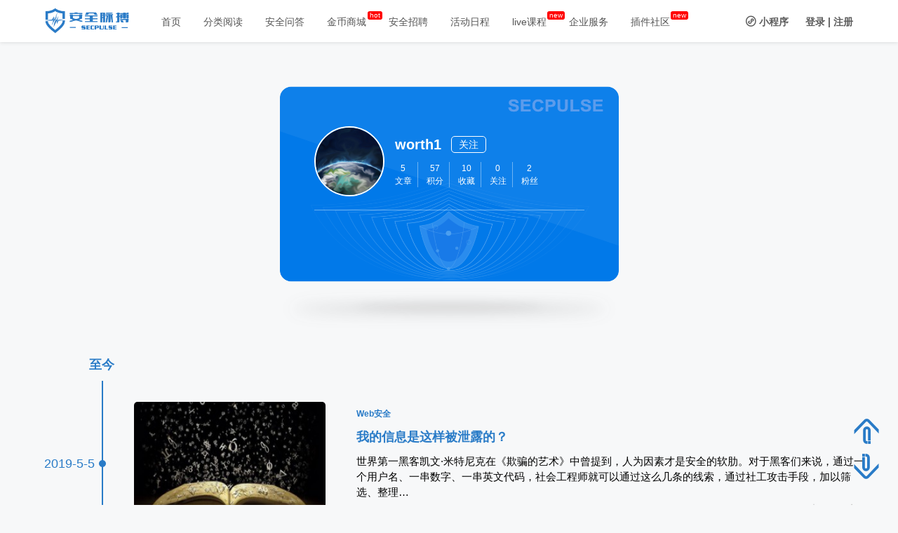

--- FILE ---
content_type: text/html; charset=UTF-8
request_url: https://www.secpulse.com/newpage/author?author_id=8322
body_size: 9959
content:
<!DOCTYPE html>
<html lang="en">
    <head>
    <meta http-equiv="Content-Type" content="text/html; charset=utf-8">
<meta name="viewport" content="width=device-width, initial-scale=1.0, maximum-scale=1.0, user-scalable=0" />
<link rel="stylesheet" type="text/css" href="https://www.secpulse.com/wp-content/themes/secpulse2017/js/Swipeslide/swipeslider.css">
    
  <meta name="description" content="安全脉搏 SecPulse.com,高质量的全球互联网安全媒体和技术平台,安全爱好者们交流与分享前沿安全技术的最佳社区。" />
<meta name="keywords" content="安全脉搏,SecPulse,网络安全,渗透技巧,内网渗透,安全报告,代码审计,权限提升,脚本漏洞,无线安全,社会工程,安全文献,安全媒体,互联网安全,web安全,系统安全,网络安全,渗透测试,安全资讯,anquanmaibo,安识科技" />
  


    		<script type="text/javascript">
			window._wpemojiSettings = {"baseUrl":"https:\/\/s.w.org\/images\/core\/emoji\/72x72\/","ext":".png","source":{"concatemoji":"https:\/\/www.secpulse.com\/wp-includes\/js\/wp-emoji-release.min.js?ver=4.2.2"}};
			!function(a,b,c){function d(a){var c=b.createElement("canvas"),d=c.getContext&&c.getContext("2d");return d&&d.fillText?(d.textBaseline="top",d.font="600 32px Arial","flag"===a?(d.fillText(String.fromCharCode(55356,56812,55356,56807),0,0),c.toDataURL().length>3e3):(d.fillText(String.fromCharCode(55357,56835),0,0),0!==d.getImageData(16,16,1,1).data[0])):!1}function e(a){var c=b.createElement("script");c.src=a,c.type="text/javascript",b.getElementsByTagName("head")[0].appendChild(c)}var f,g;c.supports={simple:d("simple"),flag:d("flag")},c.DOMReady=!1,c.readyCallback=function(){c.DOMReady=!0},c.supports.simple&&c.supports.flag||(g=function(){c.readyCallback()},b.addEventListener?(b.addEventListener("DOMContentLoaded",g,!1),a.addEventListener("load",g,!1)):(a.attachEvent("onload",g),b.attachEvent("onreadystatechange",function(){"complete"===b.readyState&&c.readyCallback()})),f=c.source||{},f.concatemoji?e(f.concatemoji):f.wpemoji&&f.twemoji&&(e(f.twemoji),e(f.wpemoji)))}(window,document,window._wpemojiSettings);
		</script>
		<style type="text/css">
img.wp-smiley,
img.emoji {
	display: inline !important;
	border: none !important;
	box-shadow: none !important;
	height: 1em !important;
	width: 1em !important;
	margin: 0 .07em !important;
	vertical-align: -0.1em !important;
	background: none !important;
	padding: 0 !important;
}
</style>
<link rel='stylesheet' id='style-css'  href='https://www.secpulse.com/wp-content/themes/secpulse2017/style.css?ver=2014.9.21' type='text/css' media='all' />
<link rel='stylesheet' id='iconfont-css'  href='https://www.secpulse.com/wp-content/themes/secpulse2017/iconfont/iconfont.css?ver=1.1' type='text/css' media='all' />
<link rel='stylesheet' id='jquery.fancybox-css'  href='https://www.secpulse.com/wp-content/themes/secpulse2017/css/jquery.fancybox.css?ver=1.0' type='text/css' media='all' />
<script type='text/javascript' src='https://www.secpulse.com/wp-content/themes/secpulse2017/js/jquery-2.1.1.min.js?ver=2.15'></script>
<script type='text/javascript' src='https://www.secpulse.com/wp-content/themes/secpulse2017/js/common.js?ver=1.3'></script>
<script type='text/javascript' src='https://www.secpulse.com/wp-content/themes/secpulse2017/js/comments-ajax.js?ver=1.3'></script>
<script type='text/javascript' src='https://www.secpulse.com/wp-content/themes/secpulse2017/js/jquery-migrate-1.2.1.js?ver=2.15'></script>
<script type='text/javascript' src='https://www.secpulse.com/wp-content/themes/secpulse2017/js/jquery.qqFace.js?ver=2.15'></script>
<script type='text/javascript' src='https://www.secpulse.com/wp-content/themes/secpulse2017/js/jquery.fancybox.js?ver=2.15'></script>
<script type='text/javascript' src='https://www.secpulse.com/wp-content/themes/secpulse2017/js/helpers/jquery.fancybox-buttons.js?ver=2.15'></script>
<script type="text/javascript" src="https://www.secpulse.com/wp-content/plugins/ueditor/ueditor/third-party/SyntaxHighlighter/shCore.js"></script><link type="text/css" rel="stylesheet" href=" https://www.secpulse.com/wp-content/plugins/ueditor/ueditor/third-party/SyntaxHighlighter/shCoreDefault.css" />    </head>
<body> 


<input id="home_url" type="hidden" value="https://www.secpulse.com/wp-admin/admin-ajax.php">
    <div id="header" style="position:fixed;left:0;">
        <div class="header-width-lg clearfix">
            <div class="header-logo fl">
	<a href="https://www.secpulse.com" title="安全脉搏">
		<img src="https://www.secpulse.com/wp-content/themes/secpulse2017/img/logo-header.png" alt="">
	</a>
</div>            
            <div class="header-menu fl"><ul id="menu-%e6%96%b0%e7%89%88%e6%9c%ac2017" class="header-menu_ul"><li id="menu-item-61479" class="menu-item menu-item-type-custom menu-item-object-custom menu-item-home menu-item-61479"><a  target="_blank" href="https://www.secpulse.com/">首页</a></li>
<li id="menu-item-61480" class="menu-item menu-item-type-taxonomy menu-item-object-category menu-item-has-children menu-item-61480"><a  target="_blank" href="https://www.secpulse.com/archives/category/category">分类阅读</a><div class="read_hide"><ul class="dropdown-menu"><h4>脉搏文库</h4><ul class="clearfix title_top"><li id="menu-item-61484" class="menu-item menu-item-type-taxonomy menu-item-object-category menu-item-61484"><a  target="_blank" href="https://www.secpulse.com/archives/category/articles/intranet-penetration">内网渗透</a></li><li><small>|</small></li>
<li id="menu-item-61483" class="menu-item menu-item-type-taxonomy menu-item-object-category menu-item-61483"><a  target="_blank" href="https://www.secpulse.com/archives/category/articles/code-audit">代码审计</a></li><li><small>|</small></li>
<li id="menu-item-61485" class="menu-item menu-item-type-taxonomy menu-item-object-category menu-item-61485"><a  target="_blank" href="https://www.secpulse.com/archives/category/articles/sec-doc">安全文献</a></li><li><small>|</small></li>
<li id="menu-item-61482" class="menu-item menu-item-type-taxonomy menu-item-object-category menu-item-61482"><a  target="_blank" href="https://www.secpulse.com/archives/category/articles/web">Web安全</a></li><li><small>|</small></li>
<li id="menu-item-61489" class="menu-item menu-item-type-taxonomy menu-item-object-category menu-item-61489"><a  target="_blank" href="https://www.secpulse.com/archives/category/articles/mobile-security">移动安全</a></li><li><small>|</small></li>
<li id="menu-item-61487" class="menu-item menu-item-type-taxonomy menu-item-object-category menu-item-61487"><a  target="_blank" href="https://www.secpulse.com/archives/category/articles/system">系统安全</a></li><li><small>|</small></li>
<li id="menu-item-61486" class="menu-item menu-item-type-taxonomy menu-item-object-category menu-item-61486"><a  target="_blank" href="https://www.secpulse.com/archives/category/articles/industrial-safety">工控安全</a></li><li><small>|</small></li>
<li id="menu-item-61488" class="menu-item menu-item-type-taxonomy menu-item-object-category menu-item-61488"><a  target="_blank" href="https://www.secpulse.com/archives/category/exclusive/ctf-writeup">CTF</a></li><li><small>|</small></li>
<li id="menu-item-149328" class="menu-item menu-item-type-taxonomy menu-item-object-category menu-item-149328"><a  target="_blank" href="https://www.secpulse.com/archives/category/iot-security">IOT安全</a></li><li><small>|</small></li>
</ul></li>
<h4>安全建设</h4><ul class="clearfix title_top"><li id="menu-item-61491" class="menu-item menu-item-type-taxonomy menu-item-object-category menu-item-61491"><a  target="_blank" href="https://www.secpulse.com/archives/category/construction/businesssecurity">业务安全</a></li><li><small>|</small></li>
<li id="menu-item-61492" class="menu-item menu-item-type-taxonomy menu-item-object-category menu-item-61492"><a  target="_blank" href="https://www.secpulse.com/archives/category/construction/securityissue">安全管理</a></li><li><small>|</small></li>
<li id="menu-item-61493" class="menu-item menu-item-type-taxonomy menu-item-object-category menu-item-61493"><a  target="_blank" href="https://www.secpulse.com/archives/category/construction/bigdata">数据分析</a></li><li><small>|</small></li>
</ul></li>
<h4>其他</h4><ul class="clearfix title_top"><li id="menu-item-61498" class="menu-item menu-item-type-taxonomy menu-item-object-category menu-item-61498"><a  target="_blank" href="https://www.secpulse.com/archives/category/news">资讯</a></li><li><small>|</small></li>
<li id="menu-item-61656" class="menu-item menu-item-type-taxonomy menu-item-object-category menu-item-61656"><a  target="_blank" href="https://www.secpulse.com/archives/category/vul">漏洞</a></li><li><small>|</small></li>
<li id="menu-item-61496" class="menu-item menu-item-type-taxonomy menu-item-object-category menu-item-61496"><a  target="_blank" href="https://www.secpulse.com/archives/category/tools">工具</a></li><li><small>|</small></li>
<li id="menu-item-65393" class="menu-item menu-item-type-taxonomy menu-item-object-category menu-item-65393"><a  target="_blank" href="https://www.secpulse.com/archives/category/people">人物志</a></li><li><small>|</small></li>
<li id="menu-item-71704" class="menu-item menu-item-type-taxonomy menu-item-object-category menu-item-71704"><a  target="_blank" href="https://www.secpulse.com/archives/category/exclusive/block_chain_security">区块链安全</a></li><li><small>|</small></li>
<li id="menu-item-74126" class="menu-item menu-item-type-taxonomy menu-item-object-category menu-item-74126"><a  target="_blank" href="https://www.secpulse.com/archives/category/hiring">安全招聘</a></li><li><small>|</small></li>
</ul></li>
</ul></div></li>
<li id="menu-item-97701" class="menu-item menu-item-type-custom menu-item-object-custom menu-item-97701"><a  target="_blank" href="https://www.secpulse.com/newpage/question_list">安全问答</a></li>
<li id="menu-item-61501" class="menu-item menu-item-type-custom menu-item-object-custom menu-item-61501"><a  target="_blank" href="https://www.secpulse.com/shop?donotcachepage=c010349fd98847cb9d6e07d3cbc19288">金币商城</a></li>
<li id="menu-item-67532" class="menu-item menu-item-type-taxonomy menu-item-object-category menu-item-67532"><a  target="_blank" href="https://www.secpulse.com/archives/category/hiring">安全招聘</a></li>
<li id="menu-item-61499" class="menu-item menu-item-type-custom menu-item-object-custom menu-item-61499"><a  target="_blank" href="https://www.secpulse.com/newpage/activity">活动日程</a></li>
<li id="menu-item-93620" class="menu-item menu-item-type-custom menu-item-object-custom menu-item-93620"><a  target="_blank" href="https://www.secpulse.com/live">live课程</a></li>
<li id="menu-item-61500" class="menu-item menu-item-type-custom menu-item-object-custom menu-item-61500"><a  target="_blank" href="https://duoyinsu.com/service.html">企业服务</a></li>
<li id="menu-item-112425" class="menu-item menu-item-type-custom menu-item-object-custom menu-item-112425"><a  target="_blank" href="https://x.secpulse.com/">插件社区</a></li>
</ul></div>            <!-- 登录头像start -->
             
                                                            <div class="user fr">
                            <a href="javascript:void(0)" class="wxchat mr20" id="wxchat">
                                <i class="iconfont icon-xiaochengxu"></i>
                                <span>小程序</span>
                                <div class="wxchat_hide">
                                    <img src="https://www.secpulse.com/wp-content/themes/secpulse2017/img/wxchat.jpg" width="100%" alt="脉搏小程序"/><p>扫一扫</p><p>了解小程序</p>
                                </div>
                            </a>
                            <a href="https://www.secpulse.com/user_login">登录</a>
                            <a href="javascript:void(0);">|</a>
                            <a href="https://www.secpulse.com/user-register">注册</a>
                        </div>
                                                     
                
            <!-- 登录头像end -->
        </div>
    </div>
    <div style="height:70px"></div>
    <input id="wp_home_url" value="https://www.secpulse.com"  style="display: none;">
    <input id="template_url" value="https://www.secpulse.com/wp-content/themes/secpulse2017" style="display: none;">
            <!-- 其他的返回顶部 -->
        <div class="goTop">
            <i class="iconfont icon-fanhuidingbu blue pointer" style="bottom:75px;"></i>
            <i class="iconfont icon-fanhuidingbu-copy blue pointer" style="bottom:25px;"></i>
        </div>
        <!-- shop页面的返回顶部 -->
      <!--   <div class="goTop goTopComment">
            <i class="iconfont icon-fanhuidingbu blue pointer" style="bottom:125px;"></i>
            <a href="http://localhost/wordpress/cart"><i class="iconfont icon-gouwuche blue pointer" id='end' style="bottom:75px;"><span class="totalNum blue" style="position:absolute;left:16px;top:7px;font-size:20px;"></span></i></a>
            <i class="iconfont icon-fanhuidingbu-copy blue pointer" style="bottom:25px;"></i>
        </div> -->
   <script>
$(".menu-item-has-children>a").attr("href","javascript:void(0)").attr("target","_self").css("cursor","default");
$(".menu-item-has-children").hover(function(){
    $(".read_hide").show();
},function(){
    $(".read_hide").hide();
});
$(".login_self").hover(function(){
    $(".loginout_hide").show();
    $(".loginout").text("▲");
},function(){
    $(".loginout_hide").hide();
    $(".loginout").text("▼");
});
// 返回顶部
$(function(){    
    $(function(){   
        $('.icon-fanhuidingbu').click(function(){  
            $('body,html').animate({scrollTop:0},500);  
            return false;                   
        }) 
        $(".icon-fanhuidingbu-copy").click(function(){
            // console.log(document.body.clientHeight)
            // console.log(document.body.offsetHeight)
            $("html,body").animate({
                scrollTop: document.body.offsetHeight},500);
            return false; 
        })        
    })      
// 上拉显示导航栏 下拉隐藏
    var cubuk_seviye = $(document).scrollTop();  
    var header_yuksekligi = $('#header').outerHeight();    
    $(window).scroll(function() {  
        var kaydirma_cubugu = $(document).scrollTop();  
  
        if (kaydirma_cubugu > header_yuksekligi){$('#header').addClass('gizle');}   
        else {$('#header').removeClass('gizle');}  
  
        if (kaydirma_cubugu > cubuk_seviye){$('#header').removeClass('sabit');}   
        else {$('#header').addClass('sabit');}                  
  
        cubuk_seviye = $(document).scrollTop();   
     });  
});
$(".nav_small .icon-nav").on("click",function(){
    var $list =$(".nav_small_list");
    if($list.css('display') == 'none'){
        $list.slideDown();
    }else{
        $list.slideUp();
    }  
})
$(".nav_read_click").on("click",function(){
    var $readList =$(".nav_small_list_read");
    if($readList.css('display') == 'none'){
        $readList.slideDown();
    }else{
        $readList.slideUp();
    }
})
</script>



<style>
    .text_con_over{width:100%;margin:5px 0 0;color:#e5e5e5;text-align:left;padding:0 8px;font-size:14px;}
    .author_info_meta{display:inline-block;color:#fff;font-size:12px;padding:0 8px;text-align:center;border-right:1px solid rgba(255,255,255,.4);}
    .author_info_meta:last-child{border:none;}
    .renzheng{width:15px;height:auto;vertical-align:middle;}
    .guanzhu{display:inline-block;padding:0px 10px;line-height:22px;border:1px solid #fff;margin-left:10px;border-radius:5px;color:#fff;font-size:14px;}
    
    @media screen and (max-width: 600px) {
        .author_info{padding: 30px 20px 30px!important;}
        .author_info_top>img{width:60px!important;height:60px!important;} 
    }  
</style>

<title> worth1</title>
<script src="https://www.secpulse.com/wp-content/themes/secpulse2017/js/shave.js"></script>
<input id="home_url" value="https://www.secpulse.com/wp-admin/admin-ajax.php" style="display: none;">
<div id="vip-img">
    



        <div class="img-wrapper">
            <img src="https://www.secpulse.com/wp-content/themes/secpulse2017/img/vip.png" style="width:485px;">
            <div class="author_info" style="max-width:100%;width:485px;height:280px;padding:60px 50px 30px;position:absolute;top:0;left:0;">
                <div class="author_info_top" style="height:120px;border-bottom:1px solid rgba(255,255,255,.4);">
                    <img src="https://secpulseoss.oss-cn-shanghai.aliyuncs.com/wp-content/uploads/904b4b7c3e5fc2644b68f5f944a3878d.jpeg" alt="安全脉搏" style="width:100px;height:100px;border-radius:50%;border:2px solid #fff;margin-right:15px;float:left;" />
                    <div class="fl">
                        <div style="line-height:50px;">
                            <a href="javascript:void(0)" class="admin_name">
                                worth1                            </a>
                                                                                    <a href="javascript:void(0)"   class="guanzhu" onclick="follow(this,'8322' ,0)">
                                关注                            </a>
                        </div>
                        <div class="author_info_meta" style="padding:0 8px 0 0;">
                            <p>5</p>文章
                        </div>
                        <div class="author_info_meta">
                            <p>
                                57                            </p>积分
                        </div>
                        <!--<div class="author_info_meta">
                            <p>332</p>点赞
                        </div>-->

                        <div class="author_info_meta">


                            <p>10</p>收藏
                        </div>
                        <div class="author_info_meta">
                            <p>

                                0                            </p>关注
                        </div>
                        <div class="author_info_meta">
                            <p>
                                2
                            </p>粉丝
                        </div>
                    </div>
                </div>
                <div class="author_info_bot">
                    <p class="text_con_over"></p>
                </div>
            </div>
        </div>
</div>
<div id="my-main">
            <h3 class="blue" style="margin:0 0 10px 87px;">至今</h3>
        <div class="content">

                                                    <div class="floor">
                    <div class="yearzu clearfix">
                        <div class="year_time">
                            <span class="blue">2019-5-5</span>
                        </div>
                        <div class="year_font">
                            <span class="dian"></span>
                            <a target="_blank" href="https://www.secpulse.com/archives/104895.html">
                                <img src="https://secpulseoss.oss-cn-shanghai.aliyuncs.com/wp-content/uploads/2019/04/39-300x150.jpg" class="fl" alt="">
                            </a>
                            <div class="wenz fl">
                                <font><a target="_blank" href="https://www.secpulse.com/archives/category/articles/web">Web安全</a></font>
                                <span class="wenz_time_small" style="display:none;color:#939393;">&emsp;&nbsp;2019-5-5</span>

                                <p class="h3">
                                    <a target="_blank" href="https://www.secpulse.com/archives/104895.html">
                                        我的信息是这样被泄露的？&nbsp;
                                                                            </a>
                                </p>
                                <p class="text">世界第一黑客凯文·米特尼克在《欺骗的艺术》中曾提到，人为因素才是安全的软肋。对于黑客们来说，通过一个用户名、一串数字、一串英文代码，社会工程师就可以通过这么几条的线索，通过社工攻击手段，加以筛选、整理&hellip;</p>

                                <div class="see_like">
                                                                        <div class="fr">
                                        <a class="blue" href="javascript:void(0)">
                                            <span class="iconfont icon-browse"></span>
                                            <span>12,722</span>
                                        </a>
                                                                                <a href="javascript:void(0)" class="like shoucang"    onclick="collectionNew(this,'104895')">
                                            <span class="iconfont icon-shoucang"></span>
                                            <span class="">1</span>
                                        </a>
                                        <a class="like specsZan " href="javascript:void(0)" data-action="ding" data-id="104895">
                                            <span class="iconfont icon-zan"></span>
                                            <span class="">
                                                10                                            </span>
                                        </a>
                                    </div>
                                </div>
                            </div>
                            <div class="clearfix"></div>
                        </div>
                    </div>
                </div>
                            <div class="floor">
                    <div class="yearzu clearfix">
                        <div class="year_time">
                            <span class="blue">2019-4-18</span>
                        </div>
                        <div class="year_font">
                            <span class="dian"></span>
                            <a target="_blank" href="https://www.secpulse.com/archives/104127.html">
                                <img src="https://secpulseoss.oss-cn-shanghai.aliyuncs.com/wp-content/uploads/2019/04/211-300x150.jpg" class="fl" alt="">
                            </a>
                            <div class="wenz fl">
                                <font><a target="_blank" href="https://www.secpulse.com/archives/category/articles/web">Web安全</a></font>
                                <span class="wenz_time_small" style="display:none;color:#939393;">&emsp;&nbsp;2019-4-18</span>

                                <p class="h3">
                                    <a target="_blank" href="https://www.secpulse.com/archives/104127.html">
                                        Xss漏洞挖掘新姿势，XSS ME的“小秘密”&nbsp;
                                                                            </a>
                                </p>
                                <p class="text">&nbsp;说到xss漏洞挖掘,我们可以看到网上是这个样子的。&nbsp;我们会看到有各种xss的文章方便大家了解相关的知识，以及搭建一些平台进行学习。而我最近在挖洞的时候，掌握了一种新的“姿势”，发&hellip;</p>

                                <div class="see_like">
                                                                        <div class="fr">
                                        <a class="blue" href="javascript:void(0)">
                                            <span class="iconfont icon-browse"></span>
                                            <span>14,746</span>
                                        </a>
                                                                                <a href="javascript:void(0)" class="like shoucang"    onclick="collectionNew(this,'104127')">
                                            <span class="iconfont icon-shoucang"></span>
                                            <span class="">1</span>
                                        </a>
                                        <a class="like specsZan " href="javascript:void(0)" data-action="ding" data-id="104127">
                                            <span class="iconfont icon-zan"></span>
                                            <span class="">
                                                5                                            </span>
                                        </a>
                                    </div>
                                </div>
                            </div>
                            <div class="clearfix"></div>
                        </div>
                    </div>
                </div>
                            <div class="floor">
                    <div class="yearzu clearfix">
                        <div class="year_time">
                            <span class="blue">2019-4-11</span>
                        </div>
                        <div class="year_font">
                            <span class="dian"></span>
                            <a target="_blank" href="https://www.secpulse.com/archives/103324.html">
                                <img src="https://secpulseoss.oss-cn-shanghai.aliyuncs.com/wp-content/uploads/2019/04/link-2-300x127.jpg" class="fl" alt="">
                            </a>
                            <div class="wenz fl">
                                <font><a target="_blank" href="https://www.secpulse.com/archives/category/news">资讯</a></font>
                                <span class="wenz_time_small" style="display:none;color:#939393;">&emsp;&nbsp;2019-4-11</span>

                                <p class="h3">
                                    <a target="_blank" href="https://www.secpulse.com/archives/103324.html">
                                        Bithumb加密货币交易所遭黑客窃取将近2千万美元货币，疑为内鬼作为(转载)&nbsp;
                                                                            </a>
                                </p>
                                <p class="text">韩国加密货币交易所Bithumb承认在3月29日星期五再次遭到黑客攻击。这是该平台在过去三年中报告的第三起此类事件。第三次黑客行为在公司博客上发布的简短韩文和英文消息中得到了承认。你好。这是全球加密货&hellip;</p>

                                <div class="see_like">
                                                                        <div class="fr">
                                        <a class="blue" href="javascript:void(0)">
                                            <span class="iconfont icon-browse"></span>
                                            <span>8,409</span>
                                        </a>
                                                                                <a href="javascript:void(0)" class="like shoucang"    onclick="collectionNew(this,'103324')">
                                            <span class="iconfont icon-shoucang"></span>
                                            <span class="">1</span>
                                        </a>
                                        <a class="like specsZan " href="javascript:void(0)" data-action="ding" data-id="103324">
                                            <span class="iconfont icon-zan"></span>
                                            <span class="">
                                                6                                            </span>
                                        </a>
                                    </div>
                                </div>
                            </div>
                            <div class="clearfix"></div>
                        </div>
                    </div>
                </div>
                            <div class="floor">
                    <div class="yearzu clearfix">
                        <div class="year_time">
                            <span class="blue">2019-3-29</span>
                        </div>
                        <div class="year_font">
                            <span class="dian"></span>
                            <a target="_blank" href="https://www.secpulse.com/archives/102712.html">
                                <img src="https://secpulseoss.oss-cn-shanghai.aliyuncs.com/wp-content/uploads/2019/03/96-300x150.jpg" class="fl" alt="">
                            </a>
                            <div class="wenz fl">
                                <font><a target="_blank" href="https://www.secpulse.com/archives/category/articles/intranet-penetration">内网渗透</a></font>
                                <span class="wenz_time_small" style="display:none;color:#939393;">&emsp;&nbsp;2019-3-29</span>

                                <p class="h3">
                                    <a target="_blank" href="https://www.secpulse.com/archives/102712.html">
                                        Sqlmap初体验，渗透拿到网站用户名密码&nbsp;
                                                                            </a>
                                </p>
                                <p class="text">前期准备：拿到目标网站时，要先进行信息收集，目的是为了扩大目标范围。可以看一下有哪些“C段”（即同网段不同IP），有哪些二级域名“旁站”（即同服务器的不同站点），这些都是你不可忽略的潜在目标。武器：御&hellip;</p>

                                <div class="see_like">
                                                                        <div class="fr">
                                        <a class="blue" href="javascript:void(0)">
                                            <span class="iconfont icon-browse"></span>
                                            <span>21,990</span>
                                        </a>
                                                                                <a href="javascript:void(0)" class="like shoucang"    onclick="collectionNew(this,'102712')">
                                            <span class="iconfont icon-shoucang"></span>
                                            <span class="">1</span>
                                        </a>
                                        <a class="like specsZan " href="javascript:void(0)" data-action="ding" data-id="102712">
                                            <span class="iconfont icon-zan"></span>
                                            <span class="">
                                                18                                            </span>
                                        </a>
                                    </div>
                                </div>
                            </div>
                            <div class="clearfix"></div>
                        </div>
                    </div>
                </div>
                            <div class="floor">
                    <div class="yearzu clearfix">
                        <div class="year_time">
                            <span class="blue">2019-2-18</span>
                        </div>
                        <div class="year_font">
                            <span class="dian"></span>
                            <a target="_blank" href="https://www.secpulse.com/archives/96338.html">
                                <img src="https://secpulseoss.oss-cn-shanghai.aliyuncs.com/wp-content/uploads/2019/02/link-11-300x168.jpg" class="fl" alt="">
                            </a>
                            <div class="wenz fl">
                                <font><a target="_blank" href="https://www.secpulse.com/archives/category/news">资讯</a></font>
                                <span class="wenz_time_small" style="display:none;color:#939393;">&emsp;&nbsp;2019-2-18</span>

                                <p class="h3">
                                    <a target="_blank" href="https://www.secpulse.com/archives/96338.html">
                                        从360安全模式到火绒安全的思考&nbsp;
                                                                            </a>
                                </p>
                                <p class="text">说到360安全，人们想到的无论是“免费杀毒“的口号，电视上刘仪伟的一句”杀毒免费了“，而其他杀毒厂商不得不放弃原本行业里，通过卖付费杀毒软件盈利的规矩，现在看来奇虎360在营收模式上是先行一步的，后来&hellip;</p>

                                <div class="see_like">
                                                                        <div class="fr">
                                        <a class="blue" href="javascript:void(0)">
                                            <span class="iconfont icon-browse"></span>
                                            <span>10,995</span>
                                        </a>
                                                                                <a href="javascript:void(0)" class="like shoucang"    onclick="collectionNew(this,'96338')">
                                            <span class="iconfont icon-shoucang"></span>
                                            <span class="">1</span>
                                        </a>
                                        <a class="like specsZan " href="javascript:void(0)" data-action="ding" data-id="96338">
                                            <span class="iconfont icon-zan"></span>
                                            <span class="">
                                                11                                            </span>
                                        </a>
                                    </div>
                                </div>
                            </div>
                            <div class="clearfix"></div>
                        </div>
                    </div>
                </div>
                        </div>
    <div class="clearfix"></div>
    <div class="more tr">
                    <button class="more_btn pointer" page='2' pageurl="https://www.secpulse.com/newpage/author/page/2?author_id=8322" onclick="authorNextPage(this)">显示更多<i class="iconfont icon-xia"></i></button>
            </div>

</div>
<script>
    $(function(){
        shave('.text_con_over',70);
        // 溢出添加title
        $("p.admin_name").map(function() {
            if (this.offsetWidth < this.scrollWidth) {
                $(this).parent().attr("title",$.trim($(this).text()));
            }
        });
        if($(".text_con_over").height() >= 69){
            $(".text_con_over").prop("title",$(".text_con_over").text());
        }
    })

    //作者详情页分页
    function authorNextPage(the_is){
        var loading_url = $("#template_url").val()+'/img/loading.gif';
        $(the_is).html('<img width="61px" style="margin:6px 0px;" src="'+ loading_url +'">')

        var pagenum = $(the_is).attr('page');
        var page = $(the_is).attr('pageurl');
        var url ='/newpage/author?'+page.substring(page.indexOf('?')+1)+'&paged='+pagenum; 
        $.ajax({
          url: url,
          type: 'get',
          dataType:'html',
          timeout: 1000,
          success: function (data) {
              var res = $(data).find('.content').html();
              if(res.length < 250){
                  $(the_is).html('没了')
              }else{
                  $('.content').append(res);
                  $(the_is).html('显示更多 <i class="iconfont icon-xia"></i>');
              }
              $(the_is).attr('page', ++pagenum);
          },error: function(jqXHR, textStatus, errorThrown) {
              if(jqXHR.status == 404) {
                  $(the_is).html('没了')
              }
          }
        })
    }

</script>
<!-- <div id="footer">
    <div class="inner clearfix">
        <div class="footer_part tl">
            <h3>SecPluse</h3>
            <ul>
                <li><a target="_blank" href="/aboutus#about_Us">关于我们</a></li>
                <li><a target="_blank" href="/aboutus#join_Us">加入我们</a></li>
                <li><a target="_blank" href="/aboutus#contact_Us">联系我们</a></li>
            </ul>
        </div>
        <div class="footer_part tc">
            <h3>关注我们</h3>
            <ul>
                <li class="qrcode">
                    <a target="_blank" href="javascript:void:(0)">官方微信</a>
                    <div class="qrcode_wrp">
                        <div class="triangle"></div>
                        <img src="https://www.secpulse.com/wp-content/themes/secpulse2017/img/qrcode.jpg" alt="安全脉搏">                     
                    </div>
                </li>
                <li><a target="_blank" href="https://weibo.com/311057789">新浪微博</a></li>
                <li><a target="_blank" href="https://zhuanlan.zhihu.com/secpulse">知乎专栏</a></li>
            </ul>
        </div>
        <div class="footer_part tr">
            <h3 style="margin-right:70px;">支持单位</h3>
            <a href="https://www.duoyinsu.com/"><img src="https://www.secpulse.com/wp-content/themes/secpulse2017/img/logo_footer.png" alt="安识科技"></a>
        </div>
    </div>
    <div class="inner_bot">
    <p>©2013-2018 安全脉搏  </p>
</div> -->
<div id="footer">
    <div class="inner clearfix">
        <div class="footer_part tl" style="width:30%">
            <div class="ulitem fl">
                <h3>关注我们</h3>
                <ul>
                    <li class="qrcode">
                        <a target="_blank" href="javascript:void:(0)">官方微信</a>
                        <div class="qrcode_wrp">
                            <div class="triangle"></div>
                            <img src="https://www.secpulse.com/wp-content/themes/secpulse2017/img/qrcode.jpg" alt="安全脉搏">
                        </div>
                    </li>
                    <li class="qrcode">
                        <a target="_blank" href="javascript:void:(0)">安全问答</a>
                        <div class="qrcode_wrp">
                            <div class="triangle"></div>
                            <img src="https://www.secpulse.com/wp-content/themes/secpulse2017/img/wxchat.jpg" style="border:8px solid #fff;" alt="安全问答">
                        </div>
                    </li>
                    <li><a target="_blank" href="https://weibo.com/311057789">新浪微博</a></li>
                    <li><a target="_blank" href="https://zhuanlan.zhihu.com/secpulse">知乎专栏</a></li>
                    
                </ul>
            </div>
            <div class="ulitem fl">
                <h3>SecPluse</h3>
                <ul>
                    <li><a target="_blank" href="/aboutus#about_Us">关于我们</a></li>
                    <li><a target="_blank" href="/aboutus#join_Us">加入我们</a></li>
                    <li><a target="_blank" href="/aboutus#contact_Us">联系我们</a></li>
                </ul>
            </div>
        </div>
        <div class="footer_part tl" style="width:36.6%">
            <h3 style="margin-bottom:8px">合作伙伴</h3>
            <ul class="partner_ul clearfix" style="width:80%">
                <li><a href="https://www.cloudcrowd.com.cn/" target="_blank"><img src="https://www.secpulse.com/wp-content/themes/secpulse2017/img/customer/yunzhongkexin.png" alt="云众可信"></a ></li>
                <li style="margin-left:20px"><a href="https://www.xctf.org.cn" target="_blank"><img src="https://www.secpulse.com/wp-content/themes/secpulse2017/img/customer/xctf.png" alt="CTF社区"></a ></li>
            </ul>
            <h3 style="margin: 20px 0 8px 0;">品牌归属</h3>
            <ul class="partner_ul clearfix" style="width:80%">
                <li><a href="https://www.duoyinsu.com" target="_blank"><img src="https://www.secpulse.com/wp-content/themes/secpulse2017/img/customer/anshi-logo.png" alt="安识科技"></a ></li>
            </ul>
        </div>
        <div class="footer_part">
            <h3>关于我们</h3>
            <p>安全脉搏（secpulse.com）是以互联网安全为核心的学习、交流、分享平台，集媒体、培训、招聘、社群为一体，全方位服务互联网安全相关的管理，研发和运维人，平台聚集了众多安全从业者及安全爱好者，他们在这里分享知识、招聘人才，与你一起成长。</p>
        </div>
    </div>
    <div class="inner_bot">
        <p style="display:inline;"><a target="_blank"  href="http://beian.miit.gov.cn">©2013-<span id="current-year"></span> 安全脉搏&emsp;沪ICP备16016474号&emsp;</a></p>
        <a style="display:inline;" target="_blank" href="http://www.beian.gov.cn/portal/registerSystemInfo?recordcode=31010402005682"><img src="https://duoyinsu.com/images/beian.png" style="display:inline;vertical-align:top;margin: 10px 0;"/><p style="display:inline;margin: 0px 0px 0px 5px;">沪公网安备 31010402005682号</p></a>
    </div> 

             
</div>
<script src="https://www.secpulse.com/wp-content/themes/secpulse2017/js/detail.js"></script>
<script>
    //获取当前年份
    let date = new Date();
    document.getElementById('current-year').innerHTML = date.getFullYear()
    $(function(){
        str = $(".title_top li:last-child").map(function(){ 
            $(this).html('');
        }).get().join(',');
    })
    $(".qrcode a").hover(function(){
        $(this).next().show();
    },function(){
        $(this).next().hide();
    })

</script>
<script>
var _hmt = _hmt || [];
(function() {
  var hm = document.createElement("script");
  hm.src = "https://hm.baidu.com/hm.js?7f4cc5524dcb1aec487b4266c18bae48";
  var s = document.getElementsByTagName("script")[0]; 
  s.parentNode.insertBefore(hm, s);
})();
$(function(){
    // $(".header-menu_ul>li:eq(0)").children("a").css("border-bottom","2px solid #297bc7");
    // $(".header-menu_ul>li:eq(0)").children("a").css("color","#297bc7");
})
</script>

</body>
</html>


--- FILE ---
content_type: text/css
request_url: https://www.secpulse.com/wp-content/themes/secpulse2017/style.css?ver=2014.9.21
body_size: 12847
content:
/*
Theme Name: 安全脉搏第2版
Theme URI: http://secpulse.com/
Author: 安识科技
URI: http://secpulse.com/
Description: HTML5+CSS3响应式布局，适合不同分辨率的设备，自定义小工具，自动缩略图，ajax评论，图片lightbox查看等功能。
Version: 2.0
*/
/*html{font-size:62.5%;}*/

@font-face {
    font-family: 'Emoji';
    src: url('./iconfont/seguiemj.eot');
    src: url('./iconfont/seguiemj.eot?#iefix') format('embedded-opentype'),
         url('./iconfont/seguiemj.ttf') format('truetype');
}
body {
    font-family: 'Segoe UI Emoji', 'Emoji', Tahoma, Geneva, 'Simsun';
}
input, button, textatea, select {
    font-family: 'Segoe UI Emoji', 'Emoji', Tahoma, Geneva, 'Simsun';
}
html:root {
    body {
        font-family: Tahoma, Geneva, 'Microsoft Yahei', 'Simsun', 'Segoe UI Emoji', 'Emoji';
    }
    input, button, textarea, select {
        font-family: Tahoma, Geneva, 'Microsoft Yahei', 'Simsun', 'Segoe UI Emoji', 'Emoji';
    }
}


body{color:rgba(0,0,0,.8); font: 15px/1.5 "Helvetica Neue",Helvetica,Arial,"Microsoft Yahei","Hiragino Sans GB","Heiti SC","WenQuanYi Micro Hei",sans-serif;background:#f7f8f9;}
*{ margin: 0; padding: 0;box-sizing:border-box;}
img{image-rendering: -webkit-optimize-contrast;}
input{font-family: "Microsoft YaHei";}
body, dl, dt, dd, ul, ol, li, h1, h2, h3, h4, h5, h6, p, hr, blockquote, pre, form, fieldset, legend, button, input, select, textarea, th, td {margin: 0;padding: 0;}
button, input, select, textarea {outline: none;}
textarea{resize:none;overflow-y:auto;padding:8px;}
input{padding:0 8px;};
p{color:#333;}
img{border:none;max-width:100%;}
pre{white-space:pre-wrap;word-wrap:break-word;word-break: break-word;}
ul{list-style:none;}
.left-9-code ul{list-style: disc;}
a{text-decoration:none;}
.blue{color:#297bc7 !important;}
.defaultcolor{color:#5b5b5b!important;}
.tags a{color:#297bc7 !important;}
.blue0{color:#297bc7 !important;}
.gray{color:#B9B9B9 !important;}
.ccc{color:#ccc !important;}
.mr10{margin-right:10px;}
.mr20{margin-right:20px;}
.ml20{margin-left:15px;}
.mr40{margin-right:40px;}
.tc{text-align:center;}
.tl{text-align:left;}
.tr{text-align:right;}
.fl{float:left;}
.fr{float:right;}
.clearfix{clear:both;*zoom:1;}
.clearfix:after{content: "";display: block;height: 0;clear: both;visibility: hidden;}
.bd{border:1px solid red;}
.pointer{cursor:pointer;}
/*body,html{overflow-x:hidden;}*/
input[type=button],input[type=submit],input[type=file],button{cursor:pointer;-webkit-appearance:none;border-radius:0;} 

/*菜单高亮
.current-menu-item,.current-menu-parent{
    background:#333;
    border-radius:4px;
    color:#eee;
}*/

/*广告轮播*/
.col-9-big .sw-next-prev{top:40%}
.col-9-big .sw-bullet{bottom:32%;}

.goTop i{font-size:40px;position:fixed;right:25px;z-index:100000;}
#aboutUs .main a{cursor:text;}
/*hot图标*/
#menu-item-61501{position:relative;}
#menu-item-61501 a:after{background-color:red;
    border-radius: 3px;
    color: #fff;
    content: "hot";
    font-size: 10px;
    line-height: 1;
    padding: 1px 3px;
    position: absolute;
    right: -23px;
    top: 16px;}
/*new*/
#menu-item-93620{position:relative;}
#menu-item-93620 a:after{background-color:red;
    border-radius: 3px;
    color: #fff;
    content: "new";
    font-size: 10px;
    line-height: 1;
    padding: 1px 3px;
    position: absolute;
    right: -26px;
    top: 16px;}
#menu-item-112425 a:after{background-color:red;
    border-radius: 3px;
    color: #fff;
    content: "new";
    font-size: 10px;
    line-height: 1;
    padding: 1px 3px;
    position: absolute;
    right: -26px;
    top: 16px;}
/*banner*/
#banner{max-width:100%;width:1200px;height:387px;margin:12px auto 0;}
#banner img{width:100%;border-radius:5px;}
.col-9{display:inline-block;width:850px;height:383px;margin:4px 4px 0 0;overflow:hidden;}
/*@keyframes myfirst
{0% {transform:scale(1,1);}
  50% {transform:scale(1.25,1.25);}
  100%{transform:scale(1,1);}}*/

.comment{width:680px; margin:20px auto; position:relative}
.comment h3{height:28px; line-height:28px}
.com_form{width:100%; position:relative}
.input{width:99%; height:60px; border:1px solid #ccc}
.com_form p{height:28px; line-height:28px; position:relative}
span.emotion{width:42px; height:20px; padding-left:20px; cursor:pointer}
span.emotion:hover{background-position:2px -28px}
.qqFace{margin-top:4px;background:#fff;padding:2px;border:1px #297bc7 solid;border-radius:5px;}
.qqFace table{margin-bottom:0!important;}
.qqFace table td{padding:0px;border:none!important;}
.qqFace table td img{cursor:pointer;border:1px #fff solid;}
.qqFace table td img:hover{border:1px #0066cc solid;}
.qqFace table{padding:20px 20px 0;}

/*未登录时评论*/
.comment-author-info {padding-top: 15px;overflow: hidden;}
.comment-author-info .login-input {float: left;width: 620px;box-sizing:border-box;font-size: 12px;}
.comment-author-info p{border-radius: 3px;border: #ccc 1px solid;width: 336px;float:left;margin:0 10px 10px 0;}
.comment-author-info span {float:left;padding-right: 10px;color: #666;line-height: 28px;}
.comment-author-info input {box-sizing:border-box;width: 268px;height: 26px;line-height: 26px;padding: 4px;border: 0;}
.comment-author-info label{box-sizing:border-box;width: 62px;height: 26px;line-height: 19px;padding: 4px;text-align: center;border-top-left-radius: 2px;border-bottom-left-radius: 2px;border-right: #ccc 1px solid;display: inline-block;margin: 0px;}
.comment-author-info .login-input a{color:#666;}
.comment-author-info .login-input a:hover{color:#297bc7;}
.comment-author-info .login-input .simplemodal-login{color:#297bc7;}
.comment-author-info .login-input .simplemodal-login:hover{text-decoration: underline;}

.col-3{display:inline-block;width:335px;}
.col-9 img{height:383px;/*animation:myfirst 5s;*/}
.col-3 img{height:125px;}
.col-3 .img{width:100%;height:125px;position:relative;margin-top:4px;}
.col-3 .img .img-wrp{width:100%;background:#000;opacity:.3;position:absolute;top:0;bottom:0;border-radius:5px;}
.col-3 .img-meta{width:calc(100% - 30px);padding:8px 15px;position:absolute;right:0;bottom:0;color:#fff;}
.col-3 .img-meta p{width:100%;font-size:15px;color:#fff;overflow:hidden;white-space:nowrap;text-overflow:ellipsis;}

#main{max-width:100%;width:1200px;margin:25px auto 0;}
#main .left-9{width:850px;border-radius:5px;}
#main .right-3{width:335px;}
#main .left-9 .tab{margin-bottom:20px;background-color:#fff;box-shadow:0 0 3px rgba(0,0,0,.15);height: 50px;line-height: 50px;font-size: 16px;border-radius:3px;}
#main .left-9 .tab a{display:inline-block;position:relative;padding-right:20px;padding-left:20px;height:50px;color:#5b5b5b;font-size:16px;overflow:hidden;}
#main .left-9 .tab a.cur:before{background-color:#297bc7;content:"";height:3px;left:0;position:absolute;top:0;right:0;}
#main .left-9 .tab a:hover{background-color:#eee;}
#main .left-9 .tab a.cur{background-color:#eee;}
.contents{border-radius:3px;}
.contents li{display:none;overflow:hidden;padding:20px;background:#fff;border-bottom:1px solid #eee;}
.contents li:last-child{border-bottom:1px solid #fff;}
.contents li:hover{box-shadow: 0 0 5px rgba(0,0,0,.05);background-color: #f9fafd;}
.slide{display:block;width:100%;height:125px;position:relative;}
.slide_img{width:26%;margin-right:2%;height:125px;border-radius:10px;}
.slide_img .tag{display:block;padding:1px 8px;background:rgba(0,0,0,.4);color:#fff;font-size:12px;border-radius:3px;position:absolute;left:9px;top:9px;}
.slide_text{width:72%;cursor:text;word-wrap:break-word;height:125px;position:relative;}
.slide_seelike .blue p{color:#297bc7;}
.slide_seelike .like p{color:#ccc;}
.slide_text .top{width:100%;position:absolute;bottom:0px;left:0;}
.topLeft{width:70%;}
.slide_text .top img{width:12px;vertical-align:text-top;}
.slide_text .top .author_img{width:26px;height:26px;border-radius:50%;vertical-align:middle;}
.slide_text .top span,.slide_text .top a{font-size:13px;color:#b1b1b1;vertical-align:middle;}
.slide_text .top .renzhengImg{cursor:text;}
.seeNum{cursor:text;}
.done .icon-zan{color:#297bc7!important;}
.specsZan:hover span{color:#297bc7;}
.shoucang:hover span{color:#297bc7;}
.slide_text .title{color:rgba(0,0,0,.75);margin:3px 0;font-size:18px;font-weight:700;}
.slide_text .title:hover{color:#297bc7;}
.slide_text .tag:hover{color:#0f487d !important;}
.slide_img img{width:100%;height:125px;border-radius:5px;image-rendering: -webkit-optimize-contrast;}
.bot{width:100%;overflow:hidden;white-space:nowrap;text-overflow:ellipsis;}
.slide_seelike a{display: inline-block;color:#ccc; }        
.slide_seelike a:hover p{color:#297bc7 !important;}        
.see_num{font-size:12px;}
.tougao_wra{width:100%;height:35px;margin:20px 0;}
.tougao{width:46%;height:35px;line-height:35px;text-align:center;border-radius:5px;color:#fff;background:#b92500;font-weight:700;}
.fabu{background:#297bc7;}
.bot_text{font-size:13px;line-height:1.6;padding-top:5px;color:#5b5b5b;}
.slide_text .author{display:inline-block;font-size:12px;color:#ABABAB;width:auto;max-width:150px;overflow: hidden;white-space: nowrap;text-overflow: ellipsis;}
.slide_text .author:hover{color:#297bc7;}
#search_change{position:relative}
#search_change input{position:absolute;top:0;width:0}
/*分类阅读下拉*/
li.two{position:relative;}
.read_hide{display:none;width:343px;position:absolute;top:58px;left:-154px;z-index:99999;padding:10px 20px;margin-left:20px;box-shadow:0 1px 4px rgba(0,0,0,.15);border-radius:5px;background:#fff;color:#5b5b5b;}
.read_hide h4{color:#5b5b5b;margin:10px 0;}
.read_hide ul li{float:left;padding-bottom:8px;}
.read_hide ul li a{color:#5b5b5b;font-size:13px;}
.read_hide ul li a:hover{color:#297bc7;}
.read_hide ul li small{display:inline-block;color:#5b5b5b;padding:0 10px;}
#header{width:100%;height:60px;background:#fff;padding:0 5%;box-shadow:0px 1px 5px rgba(0,0,0,.11);position:fixed;left:0;z-index:1000;transition: top .5s; 
        -moz-transition:top .5s; /* Firefox 4 */-webkit-transition:top .5s; /* Safari and Chrome */ -o-transition:top .5s; /* Opera */position:relative; }
.gizle{top:-570px;}  
.sabit{top:0;z-index:9999;}
#header .header-menu_ul>li{float:left;height:60px;margin:0 16px;position:relative;}
#header .header-menu_ul>li>a{display:inline-block;height:44px;line-height:62px;color:#555;font-size:14px;}
#header .header-menu_ul>li>a:hover{border-bottom:2px solid #297bc7;color:#297bc7;}
#header .header-menu_ul>li.current-menu-item>a{border-bottom:2px solid #297bc7;color:#297bc7!important;}
#header .read_hide a:hover{color:#297bc7!important;}
#header .header-logo a{display:inline-block;width:150px;height:46px;margin-top:11px;}
#header .header-logo a img{width:120px;}
#header .user{display:inline-block;height:60px;line-height:60px;}
#header .user li{padding:0 17px;}
#header .user>a{display:inline-block;height:60px;font-weight:bolder;color:#5B5B5B;font-size:14px;}
#header .user a:hover{color:#297bc7!important;}
#header .userimg{width:36px;height:36px;margin-right:10px;border-radius:50%;background-size:contain;border:2px solid #297bc7;vertical-align:middle;}
.login_self{display:inline-block;cursor:pointer;color:#5b5b5b;font-weight:700;}
.loginout_hide{display:none;width:120px;line-height:28px;padding:6px 0;background:#fff;box-shadow:0 1px 4px rgba(0,0,0,.15);border-radius:5px;position:absolute;top:60px;right:0;}
.loginout_hide a{font-weight:bolder;color:#5B5B5B;font-size:14px;color:#5b5b5b;}
.loginout_hide a:hover{color:#297bc7;}
.wxchat,.login_self{position:relative;}
.wxchat:hover .wxchat_hide{display:block;}
.login_self:hover .loginout_hide{display:block;}
.wxchat_hide{display:none;width:130px;text-align:center;padding:10px;background:#fff;cursor:default;box-shadow:0 1px 4px rgba(0,0,0,.15);border-radius:5px;position:absolute;top:60px;left:-32px;}
.wxchat_hide img{vertical-align:top;margin-bottom:5px;}
.wxchat_hide p{line-height:20px;color:#5B5B5B!important;}
.wxchat_hide::before,.loginout_hide::before,.read_hide::before{background: #fff none repeat scroll 0 0;
    box-shadow: -1px -1px 3px -1px rgba(0,0,0,.15);
    content: "";
    display: block;
    height: 10px;
    left: 60px;
    position: absolute;
    top: -12px;
    transform: rotate(45deg) translate(6px,6px);
    width: 10px;}
.loginout_hide::before{left:54px!important;}
.read_hide::before{left:154px!important;}


#footer {width:100%;background:#313131;}
#footer .inner{max-width:100%;width:1200px;padding:40px 30px;margin:40px auto 0;}
#footer h3{color:#e8e8e8;margin-bottom:15px;font-weight:500;font-size:16px;}
#footer li{line-height:2;}
#footer p{color:#c0c0c0;}
#footer a{font-size:14px;color:#c0c0c0;}
#footer a:hover{color:#fff;}
#footer .footer_part{width:33.3%;float:left;}
#footer .footer_part .partner_ul li{width:33.3%;line-height:1.6;text-align:left;float:left;}
#footer .footer_part .partner_ul li img{height:20px;margin-top:10px;}
#footer .footer_part .ulitem{float:left;margin-right:25px;}
#footer .inner_bot{width:100%;background: #232323;padding:5px 30px;line-height:42px;}
#footer .inner_bot p{font-size:13px;color:#989898;}
#footer .qrcode{position:relative;}
#footer .qrcode_wrp{width: 200px;display:none; position:absolute;top:0;right: -200px;}
#footer .qrcode img{width:10rem;height:10rem;position:absolute;top:-2.5rem;left:10px;}
.triangle{width:0;height:0;border-width:10px 10px 10px 0px;border-style:solid;border-color:transparent #fff;position:absolute;top:.2rem;left:0;}

#partner hr, #link hr{border:1px solid #dbdbdb;margin:20px 0;}
#partner,#link{width:1200px;margin:40px auto 0;}
#partner h3{width:100px;text-align:center;margin:0 auto;font-weight:700;}
#partner .partner_ul{width:100%;margin:30px 0;}
#partner .partner_ul li{width:190px;text-align: center;float: left;}
#partner .partner_ul li:last-child{margin-right:0;}
#partner .partner_ul li img{height:39px;}

#link h3{width:100px;text-align:center;margin:0 auto;}
.link_ul{width:100%;margin:20px 0;}
.link_ul li{padding:5px;float:left;}
.link_ul li a{color:#333;}
.link_ul li a:hover{color:#297bc7;}
.link_ul li small{color:#0E4477;}

/*显示更多*/
.more{padding:30px 0;/*background:#fff;*/}
.more button{padding:2px 12px;border:2px solid #297bc7;background:#ffffff;border-radius:5px;color:#297bc7;margin-right:30px;}
.more i{position:relative;top:0px;left:4px;}
/*search*/
.search {width:calc(26% - 7px);border:none;color:#b1b1b1;background:#fff;}
.search .box{width:100%;height:30px;position:relative;}
.search .kuan input{width:calc(100% - 18px); height:36px;border:none;color:#333;border:1px solid #dbdbdb;background:#fff;border-radius:3px;}
.search .kuan input:focus{box-shadow:0px 0px 5px #297bc7;}
.search .kuan input:blur{box-shadow:none;}
.search .btn{width:15%;height:32px;}
.search .btn input{width:15%;height:36px;border:none;background:#297bc7;position:absolute;top:0;right:0;cursor:pointer;border-radius:3px;}
.search .box i{position:absolute;top:11%;right:5%;color:#fff;font-size:20px;cursor:pointer;}
/*标题--上*/
.tab-line{width:100%;border:1px solid #dadbdb;}
.tab-up a{display:inline-block;padding:10px 40px;margin-bottom:-2px;font-weight:700;font-size:18px;color:#297bc7;border-bottom:2px solid #297bc7;}




/*code样式处理*/
.code-div{border:1px solid #ccc;border-radius:5px;background:#f5f5f5;padding:8px 10px;}

/*首页与详情页公共部分*/
.zlzz{margin-top:25px;background:#fff;padding:20px;border-radius:5px;}
.zlzz_top{width:100%;height:34px;border-bottom:2px solid #dadbdb;}
.zlzz_top h3{font-weight:500;font-size:18px;}
.zlzz_top button{font-size:12px;color:#5b5b5b;margin-top:6px;border:none;background:none;}
.zlzz_top button:hover{color:#297bc7;}
.zlzz_bot{width:100%;margin-top:10px;}
.zlzz_bot img{width:50px;height:50px;border-radius:3px;}
.zlzz_ul{width:100%;float:left;text-align:center;}
.zlzz_ul li{width:25%;float:left;margin-top:10px;}
.zlzz_ul li a{display:inline-block;width:70px;}
.zlzz_ul li a:hover p{color:#297bc7;}
.zlzz_ul p{width:70px;margin:0 auto;overflow:hidden;white-space:nowrap;text-overflow:ellipsis;font-size:12px;color:#6f6b6b;}
.timezone{width:100%;background:#fff;position:relative;top:20px;margin-bottom:30px;}   
@-webkit-keyframes showIn{ 0%,70%{opacity: 0;}   100%{opacity:1;}  }    
.act{width:100%;position:relative;} 
.yuan{position: absolute;left:26.9%;top: 15px;width:8px;height:8px;border-radius:50%;background:#dadbdb;-webkit-transition: all .5s;-webkit-animation: showIn ease 1s;}
.act_l{width:26%;position:absolute;left:0;}
.act_r{width:72%;border-left:2px solid #dadbdb;padding-left:2.6%;}
.timezone h4{color:#777473;cursor:pointer;font-weight:500;padding:10px 0;font-size:13px;-webkit-animation: showIn 2s ease;}    
.timezone p{display:inline-block;color:#5b5b5b;padding:10px 0;-webkit-animation:showIn 2s ease;-webkit-transition: all 0.5s;} 
.timezone a:hover p{color:#297bc7;} 

/*活动日程*/
#e-banner{width:1200px;height:350px;margin:25px auto;}
#e-banner img{width:100%;height:350px;}

.e-main{max-width:100%;width:1200px;margin:0 auto;padding:0 5%;background:#fff;padding:15px;border-radius:5px;}
.e-main .floor{width:100%;}
.e-main-top{width:100%;}
.e-main-top .tab{width:70%;border-top:2px solid #dadbdb;}
.e-main-top .tab .toggle{color:#5b5b5b;padding-top:14px;font-weight:700;}
.icon-qiehuan{display:inline-block;font-size:20px;position:relative;top:2px;}
.e-main-top .tab .a-wrp a{display:inline-block;position:relative;height:50px;line-height:50px;text-align:center;color:#5b5b5b;padding:0 20px;font-size:16px;}
.e-main-top .tab .a-wrp a:hover{color:#297bc7;}
.e-main-top .tab .a-wrp a.cur{color:#297bc7;}
.e-main-top .tab .a-wrp a.cur::before{background-color:#297bc7;content:"";height:3px;left:0;position:absolute;top:-2px;right:0;}
.e-main-bot{width:100%;}
.e-main-bot ul{width:100%;}
.e-main-bot li{width:30%;float:left;margin:40px 0 0 5%;height:316px;}
.e-main-bot li:nth-child(3n+1){margin-left:0;}

.e-main-bot li .title{width: calc(100% - 20px);padding:10px;}
.e-main-bot .title_text{width:calc(100% - 116px);overflow:hidden;white-space:nowrap;text-overflow:ellipsis;cursor:text;}
.e-main-bot .title_text a{color:rgba(0,0,0,.8);font-size:16px;font-weight:600;}
.e-main-bot .title_text a:hover{color:#297bc7;}
.e-main-bot li .text{width:100%;max-height:70px;text-indent:2rem;margin:8px 0;line-height:23px;color:#000;overflow:hidden;}
.e-main-bot .title_date{color:#B9B9B9;font-weight:600;}

.e-main-bot .img{width:100%;height:210px;position:relative;}
.e-main-bot .img-wrp{width:100%;height:210px;background:#000;opacity:0;position:absolute;}
.e-main-bot li img{width:100%;height:210px;}
.e-main-bot .img-meta{display:none;width:160px;height:60px;text-align:center;position:absolute;left:calc(50% - 80px);top:calc(50% - 30px);color:#fff;}
.e-main-bot .img-meta span{font-size:22px;font-weight:600;}
.e-main-bot .img-meta .iconfont{display:inline-block;width:60px;height:60px;line-height:62px;text-align:center;border-radius:43%;font-size:30px;margin-right:9px;
  background: -webkit-linear-gradient(right top,rgba(25,20,132,1),rgba(108,29,76,1)); 
  background: -o-linear-gradient(bottom left,rgba(25,20,132,1),rgba(108,29,76,1)); 
  background: -moz-linear-gradient(bottom left,rgba(25,20,132,1),rgba(108,29,76,1)); 
  background: linear-gradient(to bottom left,rgba(25,20,132,1),rgba(108,29,76,1));}

/*活动日程 竖版*/
.div_shu{margin-top:50px;}
.e-main-top .search img{width:80%;margin:50px 10%;}
.e-main-top .content{width:100%;max-height:1000px;margin-top:30px;}
.e-main-top .yearzu{width: 100%;clear: both;}
.e-main-top .year_time{float:left;width:12%;height:190px;padding-top:85px;border-right:2px solid #297bc7;}
.e-main-top .year_time span{font-size: 16px;color:#3f3f3f;line-height:28px;font-weight:600;}
.e-main-top .year_font{float:left;width:calc(88% - 2px);position:relative;}
.e-main-top .year_font a.link{width:100%;}
.e-main-top .year_font a.link:hover{color:#0f487d;}
.e-main-top .year_font .dian{display:block;width:10px;height:10px;background:#297bc7;position:absolute;left:-6px;top:50%;border-radius:50%;}
.e-main-top .year_font .dian-first{display:block;width:20px;height:20px;line-height:20px;text-align:center;background:#297bc7;position:absolute;left:-11px;top:calc(50% - 5px);border-radius:50%;color:#fff;}
.e-main-top .year_font .img{width:250px;height:146px;position:relative;margin:20px 5%;}
.e-main-top .year_font img{width:250px;height:146px;}
.e-main-top .yearzu .img-wrp{width:250px;height:146px;background:#000;opacity:0;position:absolute;}
.div_shu .img-meta{display:none;width:130px;height:40px;text-align:center;position:absolute;left:60px;top:53px;}
.e-main-top .yearzu .img-meta span{font-size:20px;}
.e-main-top .yearzu .img-meta .iconfont{display:inline-block;width:40px;height:40px;line-height:41.5px;text-align:center;border-radius:41%;font-size:20px;margin-right:5px;
  background: -webkit-linear-gradient(right top,rgba(25,20,132,1),rgba(108,29,76,1)); /* Safari 5.1 - 6.0 */
  background: -o-linear-gradient(bottom left,rgba(25,20,132,1),rgba(108,29,76,1)); /* Opera 11.1 - 12.0 */
  background: -moz-linear-gradient(bottom left,rgba(25,20,132,1),rgba(108,29,76,1)); /* Firefox 3.6 - 15 */
  background: linear-gradient(to bottom left,rgba(25,20,132,1),rgba(108,29,76,1)); /* ±ê×¼µÄÓï·¨ */;}
.e-main-top .year_font .wenz{width:calc(90% - 250px);margin-top:20px;}
.year_font .wenz p.text{color:#000;}
.e-main-top .wenz_title{width:100%;overflow:hidden;white-space:nowrap;text-overflow:ellipsis;cursor:text;padding:10px 0;font-size:16px;font-weight:700;}
.e-main-top .wenz_title a{color:rgba(0,0,0,.8);}
.e-main-top .wenz_title a:hover{color:#297bc7;}

/*作者中心*/
#w-main{width:1200px;margin:0 auto;}
.w-main-bot{width:100%;}
.w-main-bot img{width:55px;}
.w-main-bot li{width:calc(20% - 18.4px);height:335px;float:left;margin:23px 0 0 23px;background:#f1f1f1;border-radius:18px;position:relative;box-shadow: 0 1px 3px 0 rgba(87, 140, 107, 0.19);}
.w-main-bot li:nth-child(5n+1){margin-left:0;}
.w-main-bot table{width:90%;position:absolute;top:5px;left:5%;text-align:center;}
.w-main-bot .img{width:8rem;height:8rem;border-radius:50%;border:2px solid #297bc7;margin:2rem auto;}
.w-main-bot .name_title{display:inline-block;max-width:160px;width:calc(100% - 80px);overflow:hidden;white-space:nowrap;text-overflow:ellipsis;text-align:center;font-size:18px;color:#5b5b5b;vertical-align:middle;}
.w-main-bot .name_title:hover{color:#297bc7;}
.w-main-bot .guanzhu{display:inline-block;padding:0px 10px;border:1px solid #5b5b5b;margin-left:10px;border-radius:5px;color:#5b5b5b;font-size:14px;vertical-align:middle;}
.w-main-bot .guanzhu:hover{color:#fff!important;background:#297bc7!important;border:1px solid #297bc7!important;}
.w-main-bot .name img{width:22px;transform:translate(0,-3.5px);}
.w-main-bot table .wz-jf p{font-size:14px;margin:8px 0;color:#0f487d;font-weight:bold;}
.w-main-bot table span{font-size:14px;}
.w-main-bot table .author_tags{width:100%;color:#999;}
/*.w-main-bot li{-ms-transition: all .1s linear;-moz-transition: all .1s linear;-webkit-transition: all .1s linear;-o-transition: all .1s linear;transition: all .1s linear;}*/
/*.w-main-bot li:hover{-moz-box-shadow: 0px 0px 30px rgba(0,0,0,0.1); box-shadow: 1px 0px 30px rgba(0,0,0,0.1); -ms-transform: translate3d(0,2px,0); -moz-transform: translate3d(0,2px,0); -webkit-transform: translate3d(0,2px,0); -o-transform: translate3d(0,2px,0); transform: translate3d(0,2px,0); }*/

/*my*/
#vip-img{width:1200px;margin:0 auto;max-width:96%;}
#vip-img .img-wrapper{width:485px;height:387px;margin:50px auto 0;position:relative;}
#vip-img img{width:485px;height:360px;}
#vip-img table{width:355px;height:102px;position:absolute;top:70px;left:65px;color:#fff;text-align:center;}
#vip-img table .img{width:102px;height:102px;margin-right:16px;border-radius:50%;border:2px solid #fff;background: url(../images/my.png) 30% 10%;background-size:cover!important;}
#vip-img .text_con_over{width:100%;margin:5px 0 0;color:#fff;text-align:left;}
#vip-img span{font-size:17px;color:#fff;}
#vip-img .textnum{font-size:16px;font-weight:700;}
#vip-img .renzheng{width:15px;height:auto;transform:translate(3px,0);border: 1px solid #fff;border-radius: 50%;}
#vip-img .admin_name{display:inline-block;max-width:170px;width:auto;overflow:hidden;white-space:nowrap;text-overflow:ellipsis;text-align:center;font-size:20px;font-weight:700;cursor:text;color:#fff;vertical-align:middle;}
#vip-img .guanzhu{display:inline-block;padding:0px 10px;border:1px solid #fff;margin-left:10px;border-radius:5px;color:#fff;font-size:14px;vertical-align:middle;}
/*#vip-img .guanzhu:hover{color:#5b5b5b;background:#fff;}*/
#my-main font{font-size:12px;font-weight:700;}
#my-main font a{color: #297bc7;}
#my-main{width:1200px;margin:0 auto;max-width:96%;}
#my-main .content{width:100%;}
#my-main .yearzu{width: 100%;clear: both;}
#my-main .yearzu .year_time{float:left;width:107px;padding-right:10px;text-align:right;height:190px;padding-top:106px;border-right:2px solid #297bc7;}
#my-main .yearzu .year_time span{font-size: 18px;color:#3f3f3f;line-height:24px;}
#my-main .yearzu .year_font{float:left;width:calc(100% - 107px);position:relative;top:30px;}
#my-main .yearzu .year_font a.link{width:100%;}
#my-main .yearzu .year_font .dian{display:block;width:10px;height:10px;background:#297bc7;position:absolute;left:-6px;top:50%;border-radius:50%;}
#my-main .yearzu .year_font .dian-first{display:block;width:20px;height:20px;line-height:21.5px;text-align:center;background:#297bc7;position:absolute;left:-11px;top:calc(50% - 5px);border-radius:50%;color:#fff;}
#my-main .yearzu .year_font img{width:25%;height:165px;margin:0 4%;border-radius:5px;}
#my-main .yearzu .year_font .wenz{width:67%;margin-top:5px;}
#my-main .yearzu .year_font .wenz .see_like{position:absolute;bottom:0;right:0;width:67%;}
/*#my-main .yearzu .year_font .wenz .see_like .iconfont{margin:0 5px;}*/
/* #my-main .yearzu .year_font .wenz .see_like .icon-browse{display:inline-block;transform:translateY(2.2px);} */
#my-main .yearzu .year_font .wenz .like{color:#ccc;margin-left:20px;}
#my-main .yearzu .year_font .wenz p.h3{width:100%;padding:10px 0;word-wrap:break-word;overflow:hidden;white-space:nowrap;text-overflow:ellipsis;cursor:text;}
#my-main .yearzu .year_font .wenz p.h3 a{color:#297bc7;font-size:18px;font-weight:700;}
#my-main .yearzu .year_font .wenz p.h3 a:hover{color:#0f487d;}
#my-main .wenz .text a{color:#333;}
#my-main .wenz .text{width:100%;}
#my-main .wenz .text a{display:block;width:100%;}

/*orderDel*/
#o-main{width:90%;max-width:1200px;margin:0 auto;margin:50px auto 200px;}
.o-main-top{width:100%;}
.o-main-bot ul{width:98%;height:35px;line-height:35px;background:#F5F5F5;margin:20px 0 40px 0;padding:0px 1%;border:1px solid #DFDFDF;}
.o-main-bot ul li{float:left;text-align:center;font-weight:bolder;color:#0f487d;}

.o-main-bot .item{width:98%;border:1px solid #297bc7;margin-top:20px;padding:20px 1%;}
.o-main-bot .item .td0{width:30%;float:left;}
.o-main-bot .item .td0 img{width:40%;}
.o-main-bot .item .td0 .text{width:50%;margin:0 5%;}
.o-main-bot .item .td0 .trade{margin-bottom:15px;}
.o-main-bot .item .td0 .size{font-size:12px;}
.o-main-bot .item .td1{width:10%;float:left;text-align:center;}
.o-main-bot .item .td2{width:20%;float:left;text-align:center;}
.o-main-bot .item .td3{width:10%;float:left;text-align:center;}
.o-main-bot .item .td4{width:10%;float:left;text-align:center;}
.o-main-bot .item .td5{width:20%;float:left;text-align:center;}
.o-main-bot .item i{display:inline-block;transform:translate(-5px,2px);}

/*goods*/
#g-main,#mo-main{width:90%;margin:30px auto 0;max-width:1200px;}
#g-main .left-9{width:70%;padding:5px 0;border-top:2px solid #dadbdb;}
#g-main .right-3{width:26%;border-top:2px solid #297bc7;padding:20px 0;}
#g-main .left-9 .bar{width:100%;min-height: 26px;}
#g-main .left-9 .bar li{float:left;margin:10px 8px;}
#g-main .left-9 .bar li.first{margin:10px 0px;}
#g-main .left-9 .bar li a{display:block;padding:2px 10px;font-weight:bolder;color:#0f487d;}
#g-main .left-9 .bar li p{padding:2px 0px;font-weight:bolder;color:#0f487d;}
#g-main .left-9 .bar li a.gcur{background:#297bc7;color:#fff;border-radius:15px;}
#g-main .left-9 .bar li a:hover{background:#297bc7;color:#fff;border-radius:15px;}
#g-main .left-9 .banner{width:100%;margin:20px 0;}
#g-main .left-9 .banner img{width:100%;}
#g-main .left-9 .goods ul{width:100%;}
#g-main .left-9 .goods li{width:calc(32% - 2px);height:300px;}
#g-main .left-9 .goods li{float:left;margin:12px 0 0 2%;border:1px solid #dadbdb;position:relative;}
#g-main .left-9 .goods li:nth-child(3n+1){margin-left:0;}
#g-main .left-9 .goods li:hover .img-wrap{transform:translateY(-25px);}
#g-main .left-9 .goods li:hover .info{transform:translateY(-38px);}
#g-main .left-9 .goods li .img-wrap{width:100%;text-align:center;margin: 40px 0 20px;transition:all .3s;-moz-transition:all .3s;-webkit-transition:all .3s;-o-transition:all .3s;}
#g-main .left-9 .goods li .img-wrap img{height:178px;}
#g-main .left-9 .goods li .info{width:94%;padding:0 3%;transition:all .3s;-moz-transition:all .3s;-webkit-transition:all .3s;-o-transition:all .3s;}
#g-main .left-9 .goods li .info .title{width:70%;float:left;}
#g-main .left-9 .goods li .info .point{width:30%;float:right;text-align:right;font-weight:700;}
#g-main .left-9 .goods li .ctrl{display:none;width:100%;height:40px;position:absolute;bottom:0;left:0;font-size:0;}
#g-main .left-9 .goods li .ctrl a{display:inline-block;width:49.5%;height:40px;line-height:40px;text-align:center;background:#297bc7;color:#fff;}
#g-main .left-9 .goods li .ctrl .icon-duihuan{float:left;font-size:25px;}
#g-main .left-9 .goods li .ctrl .icon-jiarugouwuche{float:right;font-size:20px;}
#g-main .right-3 .writer{width:100%;padding:0 14%;margin:5px 0 40px;}
#g-main .right-3 .writer .wrp{width:80px;height:80px;margin:0 auto;border-radius:50%;border: 2px solid #297bc7;}
#g-main .right-3 .writer .wrp img{width:80px;height:80px;border-radius:50%;}
#g-main .right-3 .writer h3{width:200px;text-align:center;margin:20px auto 10px;overflow:hidden;white-space:nowrap;text-overflow:ellipsis;}
#g-main .right-3 .writer .text p{font-weight:700;}
#g-main .right-3 .cart{width:100%;margin:60px 0;}
#g-main .right-3 .cart .show{width:70%;margin-left:15%;position:relative;}
#g-main .right-3 .cart .show i{display:inline-block;font-size:40px;transform:translate(0px,10px);margin-right:10px;}
#g-main .right-3 .cart .show span{font-weight:700;font-size:15px;}
#g-main .right-3 .cart .show .num{display:inline-block;width:23px;text-align:center;font-size:18px;position:absolute;top:9px;left:15px;}
#g-main .right-3 .cart .hide{display:none;width:100%;margin-top:10px;padding:10px 0;border-top:1px solid #297bc7;}
#g-main .item{width:100%;margin-top:12px;}
#g-main .item-l{width:25%;margin-right:5%;float:left;}
#g-main .item-r{width:70%;float:left;}
#g-main .item-l img{width:100%;}
#g-main .item-r .title{margin:10px 0 15px;font-weight:700;}
#g-main .item-r .bot p{color:#ccc;font-size:12px;}
#g-main .item-r .bot p span{font-weight:700;font-size:14px;}
.calc{width:77px;height:22px;border:1px solid #dadbdb;position:relative;margin:0 auto;}
.calc .minus,.add{display:inline-block;width:25px;height:22px;line-height:20px;text-align:center;color:#297bc7;font-size:20px;font-weight:700;position:absolute;top:0;} 
.calc .minus{left:0;font-size:23px;}
.calc .add{right:0;}
.calc .num{display:inline-block;width:25px;height:22px;line-height:22px;text-align:center;background:#297bc7;color:#fff;position:absolute;top:0;left:25px;}
#g-main .total-wrp{padding:15px 0;font-weight:700;}
#g-main .pay{display:block;width:100%;height:28px;line-height:28px;text-align:center;background:#297bc7;color:#fff;border-radius:20px;}
#g-main .right-3 hr{border:1px solid #ddd;margin:3px 0 10px;}
#g-main .top5{width:100%;margin-top:20px;}
#g-main .top5 .left{float:left;width:24px;height:30px;border-radius:3px;margin:0 5px;position:relative;top:15px;color:#297bc7;}
#g-main .top5 .top-bg{background:#297bc7;color: #fff;}
#g-main .top5 .top-bg:before{position: absolute;bottom: -8px;left: 0;content: " ";width: 0;height: 0;border-top: 9px solid transparent;
    border-left: 12px solid #297bc7;border-right: 12px solid #297bc7;border-bottom: 9px solid transparent;z-index: 1;}
#g-main .top5 .left span{color:#fff;font-size:18px;position:absolute;top:3px;left:7px;}
#g-main .top5 .center{float:left;width:70px;height:70px;margin:0 20px;}
#g-main .top5 .right{float:left;width:calc( 100% - 164px);}
#g-main .top5 .right .titleTop{height:44px;margin:3px 0 3px;font-weight:700;}
#g-main .top5 .right p{width:100%;}

.mo-newadd{width:100%;margin:40px 0;}
.mo-newadd h2{margin:15px;font-size:18px;}
.mo-newadd h6{font-weight:500;margin:10px 40px 15px;}
.mo-newadd .tip{width:99%;background:#297bc7;padding:.5%;margin-bottom:20px;border-radius: 4px 4px 0 0;position:relative;}
.mo-newadd .pop_close{position:absolute;right:10px;top:0;color:#ffffff;font-size:25px;font-weight:500;cursor:pointer;}
.mo-newadd .tip p{color:#fff;font-size:15px;margin-left:20px;padding:3px 0;}
.mo-newadd .tip i{display:inline-block;font-size:14px;transform:translateY(1.2px);}
.mo-newadd .info{padding:10px;}
.mo-newadd .info li{margin:12px 0;}
.mo-newadd .info .title{display:inline-block;width:130px;text-align:right;font-weight:700;}
.mo-newadd .info .area{display:inline-block;}
.mo-newadd .info .area select{display:inline-block;width:140px;height:35px;border:none;border:1px solid #dadbdb;margin-right:39px;padding-left:27px;}
.mo-newadd .info input[type="text"]{width:500px;height:35px;border:none;border:1px solid #dadbdb;padding-left:5px;}
.mo-newadd .info input[type="submit"]{padding:5px 20px;border:none;color:#fff;background:#297bc7;border-radius:3px;font-size:16px;}
.icon-kuangkuang{color:#dadbdb;}
.icon-duihao{color:#297bc7;}
.mo-newadd .info li span{color:#999;}
.mo-newadd .info input[type="text"]:focus{box-shadow:0px 0px 5px #297bc7;}
.mo-newadd .info input[type="text"]:blur{box-shadow:none;}

.dan-wrp{position:fixed;left:0;top:0;bottom:0;right:0;background:rgba(0,0,0,.35);z-index:100;width:100%; margin:0 auto; height:100%;}
.dan{width:600px;height:470px;position:fixed;top:0;bottom:0;right:0;left:0;z-index: 999;background:#fff;margin:auto;border-radius:4px;}
.dan input[type="text"]{width:300px !important;height:30px  !important;} 
.dan .info .area select{width:93px;height:30px;margin-right:10px;padding-left:10px;}
.dan h6{margin: 30px 40px 0px}
.dan-wrp .tip a{color:#fff;font-size:20px;margin-right:15px;}


.mo-addShow{width:100%;margin:40px 0;}
.textHide{display:none;}
.mo-addShow .address-ul{width:100%;}
.mo-addShow .address-ul li{float:left;margin:30px 0 0 45px;}
.mo-addShow .address-ul li:nth-child(3n+1){margin-left:0;}
.mo-addShow .address{width:368px;height:138px;position:relative;background: url(./img/addbg1.png) no-repeat;background-size:368px 136px;overflow: hidden;border:1px solid #f2f2f2;}
.address-active{background: url(./img/addbg0.png) no-repeat !important;background-size:368px 136px !important;}
.address-hover:hover{background: url(./img/addbg0.png) no-repeat !important;background-size:368px 136px !important;}
.addr-hd{padding:12px 14px 10px;}
.addr-shi{font-weight:700;}
.addr-bd{height:40px;padding:14px 13px 10px;}
.addr-toolbar{padding:0 13px 10px;}
.addr-toolbar a{font-size:12px;color:#297bc7;}
.mo-addShow .addr-line{position:relative;z-index:-200;width:100%;border-top:1px solid #f2f2f2;}
.addr-more{width:368px;text-align:center;margin:20px 0;}
.addr-more span{font-size:22px;font-weight:700;padding:20px 0px;vertical-align:53%;}
.addr-default{position:absolute;top:0;right:0;background:#ccc;color:#fff;padding:0 2px;opacity:.7;}

.mo-mainInfo ul.ul_title{width:98%;height:35px;line-height:35px;background:#F5F5F5;margin:20px 0 40px 0;padding:0px 1%;border:1px solid #DFDFDF;}
.mo-mainInfo ul.ul_title li{float:left;text-align:center;font-weight:bolder;color:#0f487d;}
.mo-mainInfo ul.ul_content{width:98%;border:1px solid #dfdfdf;padding:1%;}
.mo-mainInfo ul.ul_content li{margin:30px 0;}
.mo-mainInfo ul.ul_content .iconfont{float:left;display:block;width:25%;text-align:center;font-size:20px;}
.mo-mainInfo ul.ul_content .good{float:left;width:60%;}
.mo-mainInfo ul.ul_content .del{color:#F14444;background:#fff;border:none;}

.mo-tijiao{width:300px;border:1px solid #297bc7;padding:20px 30px;margin:50px 0;}
.mo-tijiao p{font-weight:700;color:#297bc7;text-align:right;line-height:35px;}
.mo-tijiao .p-text{font-weight:500;color:#3e3e3e;}
.mo-tijiao .totalPoint{font-size:18px;color:#F03636;}
.mo-tijiao input[type="button"]{padding:8px 50px;margin:20px 0;border:none;color:#fff;background:#297bc7;border-radius:5px;font-size:18px;}

/*搜索页*/
.tab_show{padding:10px 20px;width: 100%;height:50px;background: #fff;border-radius: 2px;box-shadow: 0 0 3px rgba(0,0,0,.15);margin:0px 0 20px;}
.tab_show a{display:inline-block;cursor:text;padding-left:8px;font-size:18px;font-weight:700;border-left:3px solid #5b5b5b;color:#5b5b5b;}
/*改变评论@颜色*/
.comment-real-r p a{
    color:#d1d1d1;
}
/**/
.comment-real .children{margin-left:105px;}

/*发布文章*/
#fabu-main{width:90%;padding:5px 0;margin:50px auto;border-top:2px solid #dadbdb;}
#fabu-main .main{width:70%;margin:50px auto;}
#fabu-main .main .inputgroup{margin-top:30px;}
#fabu-main .main .label-title{font-weight:600;color:#297bc7;}
#fabu-main .main .label-sanjiao{position:absolute;top:-2px;right:11px;color:#297bc7;cursor:pointer;}
#fabu-main .main label input{width:calc(100% - 80px);height:30px;line-height:30px;border:1px solid #297bc7;}
#fabu-main .yuedu_hide{display:none;position:absolute;top:22px;right:4px;z-index:9999;width:calc(100% - 125px);padding:10px 20px;border:1px solid #297bc7;background:#fff;}
#fabu-main .yuedu_hide h4{margin:10px 0;}
#fabu-main .yuedu_hide .iconfont{font-weight:600;color:#297bc7;margin-right:5px;}
#fabu-main .yuedu_hide ul li{float:left;padding-bottom:8px;margin-right:50px;}
#fabu-main .yuedu_hide ul li a{color:#297bc7;font-size:13px;}
#fabu-main .bot-fabu{margin:40px 0 100px;}
#fabu-main .bot-fabu i{vertical-align:middle;font-size:20px;margin-right:8px;}
#fabu-main .left{width:33.3%;color:#297bc7;font-weight:700;float:left;}
#fabu-main .fabu{width:70px;height:70px;line-height:70px;text-align:center;margin:-10px auto 0;border-radius:50%;background:#297bc7;color:#fff;}
#fabu-main .fabu i{font-size:45px;color:#fff;font-weight:500;}
/*文章详情--相关文章*/
#related_post-2{width:100%;background:#fff;padding:20px;border-radius:5px;margin-top:20px;}
.widget-title{color:#297bc7 !important;}
.related_post{height:194px;}
.related_post li{float:left;width:30%;margin-right:5%;text-align:center;}
.related_post li:last-of-type{margin-right:0;}
.related_post p{width:210px;margin:0 auto;overflow:hidden;white-space:nowrap;text-overflow:ellipsis;font-size:12px;color:#6f6b6b;}
.related_post li:hover p{color:#297bc7;}
.related_post li img{width:210px !important;height:140px !important;border-radius:5px;}


/*响应式新增*/
.nav_small{display:block;margin-top:13px;width:36px;height:32px;border-radius:3px;text-align:center;line-height:34px;background-color:#297bc7;}
.nav_small .icon-nav{display:inline-block;width:36px;height:32px;color:#fff;font-size:22px;}
.nav_small_list{display:none;background:#fff;position:absolute;top:90px;right:0;left:0;}
.nav_small_list>li{background:#fff;border-bottom:1px solid #dadbdb;}
.nav_small_list>li>a{position:relative;display:inline-block;width:90%;height:2rem;line-height:2rem;color:#297bc7;padding:0 5%;}
.nav_small_list>li i{position:absolute;right:5%;top:0;}
.nav_small_list_read{border-top:1px solid #dadbdb;}
.nav_small_list_read li{padding:0 2rem;text-align:left;}
.nav_small_list_read li strong{display:inline-block;width:100%;height:2rem;line-height:2rem;color:#297bc7;}
.nav_small_list_read li a{display:inline-block;color:#297bc7;}
.nav_small_list_read li small{display:inline-block;padding:0 .6rem;color:#297bc7;}

@media screen and (max-width: 1360px) {
  /*#main,#detail_main,#e-banner,.e-main,#w-main,#vip-img,#my-main,#partner,#link,#footer .inner,#withUs{width:90% !important;}*/
  /*#banner{width:100% !important;margin:-9px 0 0;}*/
  .e-main-top .year_time{width:16%;}
  .e-main-top .year_font{width:calc(84% - 2px);}
}
/*手机and平板*/
@media screen and (max-width:1024px){
    #menu-item-61501 a:after,#menu-item-97701 a:after{top:8px;right:10px;}
    table,img{max-width:100%;}
    /*公共*/
    .sw-next-prev,#banner .col-9,.user,.header-menu,#banner .col-3,#main .right-3,#detail_main .right-3,#partner,#link{display:none!important;}
    #banner .col-9-small,.nav_small{display:block !important;}
    #main .left-9,#detail_main .left-9{width:100%;}
    #banner img,#banner,#banner .col-9,#e-banner,#e-banner img{height:auto!important;}
    #banner .col-9-small{width:100%;margin:0 0 20px;}
    #banner .col-9-small img{width:100%;height:250px!important;border-radius:0!important;}
    #partner .partner_ul li img {height:20px !important;}
    #footer .tr h3{margin-right:1.5rem!important;}
    #footer .footer_part .partner_ul li img{height:15px;}
    .goTop i{right:10px;}
    .more{padding:1rem 0 0;}
    h3{margin:1.5rem 0 .8rem!important;}
    
    /*文章详情*/
    #detail_main{width:100%;margin:1rem auto 0;}
    #detail_main .left, #detail_main .right{width:50%;font-size:12px;}
    #detail_main .right{text-align:right;}
    #detail_main .single-meta{margin:0 0 8px;}
    #detail_main .left .writer_small{display:inline-block;vertical-align:middle;max-width:80px;overflow:hidden;white-space:nowrap;text-overflow:ellipsis;}
   
    /*文章详情评论*/
    #detail_main .comment-real-l {width:2.5rem;}
    #detail_main .comment-real-r{width: calc(100% - 2.5rem);float:left!important;}
    #detail_main .comment-real-l img {width:2rem;height:2rem;}
    #detail_main .comment-real-r .meta-top a img{transform:translate(-9px,3px)!important;}
    .comment-real .children {margin-left:2rem;}
    /*活动日程*/
    #e-banner{margin:.5rem auto;}
    .e-main-top .tab,.e-main-top .search{float:none;}
    .e-main-top{position:relative;top:3rem;}
    .e-main-top .search{position:absolute;top:-3rem;left:0;}
    .e-main-top .search,.e-main-top .tab{width:100%;}
    .e-main-top .tab .a-wrp{width:100%;height:5.5rem;font-size:0;}
    .e-main-top .tab .a-wrp a{width:25%;}
    .e-main-top .toggle{display:none;}
    .search .kuan input{position:absolute;top:0;left:0;}
    
    .e-main-bot li{width:100%;margin:.5rem auto;}
    .e-main-bot li .title{width:100%;clear:both;padding:.8rem 0;}
    .e-main-bot li .text{width:100%;margin:0;}
    .div_heng_null{width:100%!important;}
    /*关于我们*/
    #aboutUs, #joinUs, #contactUs{margin:0!important;}
    #withUs .tab{width:100%;font-size:0;margin-bottom:1rem;}
    #withUs .tab a{width:33%;}
    #withUs .main{display:none;}
    /*发布文章*/
    #fabu-main {width:calc(90% -2px);margin: 1rem auto;}
    #fabu-main .main {width:100%;margin:1rem auto;}
    /*专栏作者*/
    .w-main-bot li{width:48%;height:14rem;margin:.6rem 0;padding-bottom:.6rem;}
    .w-main-bot li:nth-child(odd){margin-right:4%;}
    .w-main-bot .img {width:4rem;height:4rem;margin: .8rem auto;}
    .w-main-bot .name_title{max-width:112px;}
    .w-main-bot .name_title a{font-size:15px;}
    .w-main-bot table .wz-jf p{font-size:13px;}

    
    #g-main .right-3{display:none;}
    #g-main .left-9{width:100%;}
    #g-main .left-9 .goods li {width: calc(49% - 2px);}
    #g-main .left-9 .goods li:nth-child(3n+1) {margin-left:2%;}
    #g-main .left-9 .goods li:nth-child(2n+1) {margin-left:0;}
   
}
/*手机(不包含平板)*/
@media screen and (max-width:700px){
    .contents li{padding:10px;}
    .topLeft{width:100%;}
    #detail_main{margin:-15px auto 0!important;}

    #menu-item-61501 a:after,#menu-item-97701 a:after{top:8px;right:-6px;}
    #main>.search{display:block !important;padding:0 20px;}
    #banner{margin:-9px auto 0;}
    .nav_small_list{top:60px;}
    /*footer官方微信*/
    #footer .qrcode{display:none;}
    /*个人*/
    #vip-img .img-wrapper,#vip-img img{width:100%;height:auto;}
    #vip-img table .img {width: 4rem;height: 4rem;}
    #vip-img table{width:85%;left:8%;top:4rem;}
    #vip-img table td:nth-child(0){width:20%;}
    #my-main .yearzu .year_time,#my-main .yearzu .year_font .dian,.icon-right>a{display:none;}
    #my-main .yearzu .year_font{width: 100%;}
    #my-main .yearzu .year_font img{width:100%;height:200px;margin:1rem 0 0;}
    #my-main .yearzu .year_font .wenz{width:100%;}
    #my-main .yearzu .year_font .wenz .see_like {position:static;width:100%;}
    #my-main .more{padding:3rem 0 0;}
    .wenz_time_small{display:inline-block!important;}
    /*文章详情相关文章*/
    .related_post li{width:47.5%;margin-bottom:1rem;}
    .related_post li:last-of-type{display:none;}
    .related_post li:nth-child(2){margin:0;}
    .related_post p{width:100%;}
    /*首页文章list*/
    .left-9 .tab{font-size:0;}
    .slide{height:auto;}
    .slide_img{width:100%;height:auto;}
    .slide_img img{width:100%;height:auto;}
    .slide_text{width:100%;height:auto;}
    .slide_text .title{font-size:16px;}
    .bot{white-space:inherit;}
    .slide_text .top a{margin-left:0;}
    .slide .tag,.topLeft .renzhengImg,.topLeft .author,.slide_text .author small,.slide_text .time small,#detail_main .single-meta .writer small{display:none;}
    .slide_text .top{width:100%;height:auto;line-height:20px;margin:0 0 .5rem;position:static;}
    .slide_seelike{display:none;}
    .mr20,.mr40{margin-right:.5rem;}
    .ml20{margin-left:.5rem;}
    /*返回顶部*/
    .goTop i {font-size:20px;right:2px;}
    .icon-fanhuidingbu{bottom:45px!important;} 
    .icon-fanhuidingbu-copy{bottom:15px!important;}
    .goTopComment .icon-pinglun{bottom:38px!important;}
    .goTopComment .icon-fanhuidingbu{bottom:60px!important;}
    .goTopComment .icon-gouwuche{bottom:40px!important;}
    .goTopComment .icon-gouwuche .totalNum{width:14px!important;font-size:10px!important;top:2px!important;left:6px!important;}

    .address-ul li{margin-left:0!important;}
    #o-main{margin-top:0px;}
    /*底部合作伙伴*/
    #footer .inner{display:none;}
    #footer{margin-top:20px;}

    .single-meta i{margin:0!important;}

}
/*小手机*/
@media screen and (max-width:380px){
   #vip-img table{width:85%;left:8%;top:3rem;}
}
/*平板*/
@media (min-width:767px) and (max-width:1025px){
  /*专栏作者*/
    .w-main-bot li{width:30.6%;margin-right:4%!important;height:14rem;margin:.6rem 0;padding-bottom:.6rem;}
    .w-main-bot li:nth-child(3n){margin-right:0!important;}
    .w-main-bot .img {width:4rem;height:4rem;margin: .8rem auto;}
  /*轮播图*/
    #banner{width:100% !important;margin:0 0 0;}
     #banner .col-9-small img{height:450px!important;}
}
/*平板pro*/
@media (min-width:900px) and (max-width:1025px){
     #banner .col-9-small img{height:570px!important;}
}
